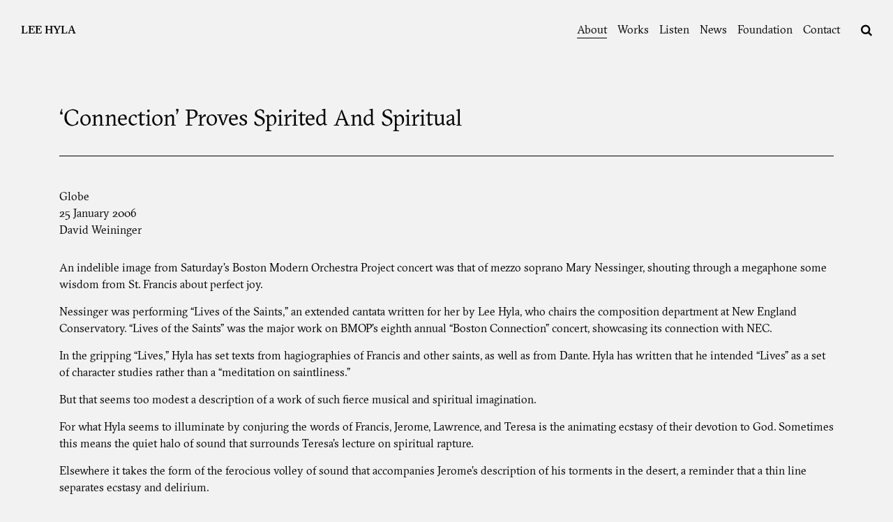

--- FILE ---
content_type: text/html; charset=UTF-8
request_url: https://leehyla.com/review/connection-proves-spirited-and-spiritual/
body_size: 6016
content:
<!doctype html>
<html lang="en-US" prefix="og: http://ogp.me/ns#" class="no-js">
    <head>
        <!-- Global site tag (gtag.js) - Google Analytics -->
<script async src="https://www.googletagmanager.com/gtag/js?id=UA-136079880-1"></script>
<script>
  window.dataLayer = window.dataLayer || [];
  function gtag(){dataLayer.push(arguments);}
  gtag('js', new Date());

  gtag('config', 'UA-136079880-1');
</script>
<meta charset="UTF-8">
<meta http-equiv="x-ua-compatible" content="ie=edge">
<meta name="viewport" content="width=device-width">
<meta name="theme-color" content="#f2f2f2">        <title>&#039;Connection&#039; Proves Spirited and Spiritual &mdash; Lee Hyla</title>

<!-- This site is optimized with the Yoast SEO plugin v11.0 - https://yoast.com/wordpress/plugins/seo/ -->
<link rel="canonical" href="https://leehyla.com/review/connection-proves-spirited-and-spiritual/" />
<meta property="og:locale" content="en_US" />
<meta property="og:type" content="article" />
<meta property="og:title" content="&#039;Connection&#039; Proves Spirited and Spiritual &mdash; Lee Hyla" />
<meta property="og:description" content="An indelible image from Saturday&#8217;s Boston Modern Orchestra Project concert was that of mezzo soprano Mary Nessinger, shouting through a megaphone some wisdom from St. Francis about perfect joy. Nessinger was performing &#8220;Lives of the Saints,&#8221; an extended cantata written for her by Lee Hyla, who chairs the composition department at New England Conservatory. &#8220;Lives &hellip;" />
<meta property="og:url" content="https://leehyla.com/review/connection-proves-spirited-and-spiritual/" />
<meta property="og:site_name" content="Lee Hyla" />
<meta name="twitter:card" content="summary_large_image" />
<meta name="twitter:description" content="An indelible image from Saturday&#8217;s Boston Modern Orchestra Project concert was that of mezzo soprano Mary Nessinger, shouting through a megaphone some wisdom from St. Francis about perfect joy. Nessinger was performing &#8220;Lives of the Saints,&#8221; an extended cantata written for her by Lee Hyla, who chairs the composition department at New England Conservatory. &#8220;Lives [&hellip;]" />
<meta name="twitter:title" content="&#039;Connection&#039; Proves Spirited and Spiritual &mdash; Lee Hyla" />
<script type='application/ld+json' class='yoast-schema-graph yoast-schema-graph--main'>{"@context":"https://schema.org","@graph":[{"@type":"WebSite","@id":"https://leehyla.com/#website","url":"https://leehyla.com/","name":"Lee Hyla","publisher":{"@id":"https://leehyla.com/#person"},"potentialAction":{"@type":"SearchAction","target":"https://leehyla.com/?s={search_term_string}","query-input":"required name=search_term_string"}},{"@type":"WebPage","@id":"https://leehyla.com/review/connection-proves-spirited-and-spiritual/#webpage","url":"https://leehyla.com/review/connection-proves-spirited-and-spiritual/","inLanguage":"en-US","name":"&#039;Connection&#039; Proves Spirited and Spiritual &mdash; Lee Hyla","isPartOf":{"@id":"https://leehyla.com/#website"},"datePublished":"2019-03-14T08:14:43+00:00","dateModified":"2019-03-14T08:14:43+00:00"}]}</script>
<!-- / Yoast SEO plugin. -->

<link rel='dns-prefetch' href='//fonts.googleapis.com' />
<link rel='dns-prefetch' href='//s.w.org' />
<link rel='stylesheet' id='wp-block-library-css'  href='https://leehyla.com/wp-includes/css/dist/block-library/style.min.css?ver=5.1.21' type='text/css' media='all' />
<link rel='stylesheet' id='fonts-css'  href='https://leehyla.com/wp-content/themes/leehyla/assets/css/fonts.css?ver=5.1.21' type='text/css' media='all' />
<link rel='stylesheet' id='font-awesome-css'  href='https://leehyla.com/wp-content/themes/leehyla/assets/css/font-awesome.min.css?ver=5.1.21' type='text/css' media='all' />
<link rel='stylesheet' id='roboto-css'  href='https://fonts.googleapis.com/css?family=Roboto&#038;ver=5.1.21' type='text/css' media='all' />
<link rel='stylesheet' id='forum-css'  href='https://fonts.googleapis.com/css?family=Forum&#038;ver=5.1.21' type='text/css' media='all' />
<link rel='stylesheet' id='bootstrap-css'  href='https://leehyla.com/wp-content/themes/leehyla/assets/css/bootstrap.min.css?ver=5.1.21' type='text/css' media='all' />
<link rel='stylesheet' id='animate-css'  href='https://leehyla.com/wp-content/themes/leehyla/assets/css/animate.css?ver=5.1.21' type='text/css' media='all' />
<link rel='stylesheet' id='owl.carousel-css'  href='https://leehyla.com/wp-content/themes/leehyla/assets/css/owl.carousel.min.css?ver=5.1.21' type='text/css' media='all' />
<link rel='stylesheet' id='lightgallery-css'  href='https://leehyla.com/wp-content/themes/leehyla/assets/css/lightgallery.min.css?ver=5.1.21' type='text/css' media='all' />
<link rel='stylesheet' id='style-css'  href='https://leehyla.com/wp-content/themes/leehyla/assets/css/style.css?ver=5.1.21' type='text/css' media='all' />
    </head>
    <body class="review-template-default single single-review postid-392">
        <!--[if lte IE 9]>
            <p class="browserupgrade">You are using an <strong>outdated</strong> browser. Please <a href="https://browsehappy.com/">upgrade your browser</a> to improve your experience and security.</p>
        <![endif]-->
        <div class="wrap">
            <header class="header">
                <nav class="navbar navbar-expand-lg">
                                            <h2 class="navbar-brand">
                            <a href="https://leehyla.com">Lee Hyla</a>
                        </h2>
                                        <div class="collapse navbar-collapse">
                        <ul id="menu-header-menu" class="menu navbar-nav ml-auto"><li id="menu-item-66" class="menu-item menu-item-type-post_type menu-item-object-page menu-item-has-children current-menu-parent current-menu-ancestor menu-item-66"><a href="https://leehyla.com/about/">About</a>
<ul class="sub-menu">
	<li id="menu-item-89" class="menu-item menu-item-type-post_type_archive menu-item-object-review current-menu-item menu-item-89"><a href="https://leehyla.com/reviews/" aria-current="page">Reviews</a></li>
	<li id="menu-item-93" class="menu-item menu-item-type-taxonomy menu-item-object-type menu-item-93"><a href="https://leehyla.com/reviews/excerpts/">Excerpts</a></li>
	<li id="menu-item-67" class="menu-item menu-item-type-post_type menu-item-object-page menu-item-67"><a href="https://leehyla.com/about/performances/">Performances</a></li>
</ul>
</li>
<li id="menu-item-90" class="menu-item menu-item-type-post_type_archive menu-item-object-composition menu-item-90"><a href="https://leehyla.com/compositions/">Works</a></li>
<li id="menu-item-91" class="menu-item menu-item-type-taxonomy menu-item-object-collection menu-item-91"><a href="https://leehyla.com/compositions/listen/">Listen</a></li>
<li id="menu-item-106" class="menu-item menu-item-type-post_type menu-item-object-page current_page_parent menu-item-has-children menu-item-106"><a href="https://leehyla.com/soundamerican-issue-22-lee-hyla/">News</a>
<ul class="sub-menu">
	<li id="menu-item-107" class="menu-item menu-item-type-taxonomy menu-item-object-category menu-item-107"><a href="https://leehyla.com/category/events/">Events</a></li>
</ul>
</li>
<li id="menu-item-191" class="menu-item menu-item-type-post_type menu-item-object-page menu-item-191"><a href="https://leehyla.com/the-lee-hyla-music-foundation/">Foundation</a></li>
<li id="menu-item-203" class="menu-item menu-item-type-post_type menu-item-object-page menu-item-203"><a href="https://leehyla.com/contact/">Contact</a></li>
</ul>                    </div>
                    <div class="navbar-search">
                        <form role="search" method="get" id="navbar-search-form" class="search-form" action="https://leehyla.com/">
                            <input type="search" class="search-field" placeholder="Search" value="" name="s" autocomplete="off" />
                        </form>
                        <i id="search-toggle" class="fa fa-search"></i>
                    </div>
                    <div class="menu-toggle-container">
                        <div id="menu-toggle" class="menu-toggle">
                            <div class="open">
                                <span></span>
                                <span></span>
                                <span></span>
                            </div>
                        </div>
                    </div>
                </nav>
            </header>

<div id="content" class="content" role="main">
	<div class="container">
									<h1 class="post-title">&#8216;Connection&#8217; Proves Spirited and Spiritual</h1>
									<div class="post-didactics">
													<div class="post-publication">Globe</div>
																			<div class="post-year">25 January 2006</div>
																			<div class="post-author">David Weininger</div>
											</div>
								<div class="post-content">
					<p>An indelible image from Saturday&#8217;s Boston Modern Orchestra Project concert was that of mezzo soprano Mary Nessinger, shouting through a megaphone some wisdom from St. Francis about perfect joy.</p>
<p>Nessinger was performing &#8220;Lives of the Saints,&#8221; an extended cantata written for her by Lee Hyla, who chairs the composition department at New England Conservatory. &#8220;Lives of the Saints&#8221; was the major work on BMOP&#8217;s eighth annual &#8220;Boston Connection&#8221; concert, showcasing its connection with NEC.</p>
<p>In the gripping &#8220;Lives,&#8221; Hyla has set texts from hagiographies of Francis and other saints, as well as from Dante. Hyla has written that he intended &#8220;Lives&#8221; as a set of character studies rather than a &#8220;meditation on saintliness.&#8221;</p>
<p>But that seems too modest a description of a work of such fierce musical and spiritual imagination.</p>
<p>For what Hyla seems to illuminate by conjuring the words of Francis, Jerome, Lawrence, and Teresa is the animating ecstasy of their devotion to God. Sometimes this means the quiet halo of sound that surrounds Teresa&#8217;s lecture on spiritual rapture.</p>
<p>Elsewhere it takes the form of the ferocious volley of sound that accompanies Jerome&#8217;s description of his torments in the desert, a reminder that a thin line separates ecstasy and delirium.</p>
<p>Hyla accomplishes all this by throwing at the listener a variety of colors, textures, and rhythmic impulses that change so quickly as to be hard to take in at one go.</p>
<p>And Nessinger brought both wonderful singing and a sense of the theatrical impulses that underlie the piece. She was, in effect, the constant barometer of the work&#8217;s turbulent emotional landscape.</p>
				</div>
							<div class="single-pagination">
	<div class="row">
		<div class="col-6">
										<div class="previous-post">
					<a href="https://leehyla.com/review/concert-review-performance-of-saints-so-good-it-was-sinful/" title="Concert Review: Performance of 'Saints' So Good It Was Sinful">
						<div class="previous-link"><i class="fa fa-long-arrow-left"></i><span>Prev</span></div>
					</a>
				</div>
					</div>
		<div class="col-6">
										<div class="next-post">
					<a href="https://leehyla.com/review/letter-from-boston-ghosts-yearning-time-the-sea-and-the-globe/" title="Letter from Boston: Ghosts, yearning, time, the sea, and the Globe">
						<div class="next-link"><span>Next</span><i class="fa fa-long-arrow-right"></i></div>
					</a>
				</div>
					</div>
	</div>
</div>	</div>
</div>

	<footer>
	<div class="footer-colophon">
		<div class="container">
			<div class="row d-flex align-items-center">
				<div class="col-lg-6">
	                <ul id="menu-footer-menu" class="menu"><li id="menu-item-25" class="menu-item menu-item-type-custom menu-item-object-custom menu-item-25"><a target="_blank" href="https://www.facebook.com/LeeHylaComposer/">Facebook</a></li>
<li id="menu-item-26" class="menu-item menu-item-type-custom menu-item-object-custom menu-item-26"><a target="_blank" href="https://soundcloud.com/leehyla">Soundcloud</a></li>
<li id="menu-item-27" class="menu-item menu-item-type-custom menu-item-object-custom menu-item-27"><a target="_blank" href="https://open.spotify.com/artist/5vRcO5BFlR9IXnQIWYPXbV">Spotify</a></li>
<li id="menu-item-211" class="menu-item menu-item-type-custom menu-item-object-custom menu-item-211"><a target="_blank" href="https://www.carlfischer.com/composer/hyla-lee/">Carl Fischer</a></li>
</ul>				</div>
				<div class="col-lg-6 col-xl-4 offset-xl-2">
					<div class="newsletter">
						<script>(function() {
	if (!window.mc4wp) {
		window.mc4wp = {
			listeners: [],
			forms    : {
				on: function (event, callback) {
					window.mc4wp.listeners.push({
						event   : event,
						callback: callback
					});
				}
			}
		}
	}
})();
</script><!-- Mailchimp for WordPress v4.5.0 - https://wordpress.org/plugins/mailchimp-for-wp/ --><form id="mc4wp-form-1" class="mc4wp-form mc4wp-form-8" method="post" data-id="8" data-name="Lee Hyla" ><div class="mc4wp-form-fields"><div class="form-group">
  <div class="form-inline justify-content-end justify-content-sm-start">
    <input type="email" class="form-control email-field" name="email" placeholder="Email address"
			data-validation="required email"
			data-validation-error-msg-required="Please enter your email address" />
	<input type="submit" name="submit" class="btn btn-primary" value="Subscribe" />
  </div>
</div></div><label style="display: none !important;">Leave this field empty if you're human: <input type="text" name="_mc4wp_honeypot" value="" tabindex="-1" autocomplete="off" /></label><input type="hidden" name="_mc4wp_timestamp" value="1769729796" /><input type="hidden" name="_mc4wp_form_id" value="8" /><input type="hidden" name="_mc4wp_form_element_id" value="mc4wp-form-1" /><div class="mc4wp-response"></div></form><!-- / Mailchimp for WordPress Plugin -->					</div>
				</div>
			</div>
		</div>
	</div>
</footer></div><!-- wrap -->
<div class="mobile-menu animated slideInDown">
	<ul id="menu-header-menu-1" class="menu"><li class="menu-item menu-item-type-post_type menu-item-object-page menu-item-has-children current-menu-parent current-menu-ancestor menu-item-66"><a href="https://leehyla.com/about/">About</a>
<ul class="sub-menu">
	<li class="menu-item menu-item-type-post_type_archive menu-item-object-review current-menu-item menu-item-89"><a href="https://leehyla.com/reviews/" aria-current="page">Reviews</a></li>
	<li class="menu-item menu-item-type-taxonomy menu-item-object-type menu-item-93"><a href="https://leehyla.com/reviews/excerpts/">Excerpts</a></li>
	<li class="menu-item menu-item-type-post_type menu-item-object-page menu-item-67"><a href="https://leehyla.com/about/performances/">Performances</a></li>
</ul>
</li>
<li class="menu-item menu-item-type-post_type_archive menu-item-object-composition menu-item-90"><a href="https://leehyla.com/compositions/">Works</a></li>
<li class="menu-item menu-item-type-taxonomy menu-item-object-collection menu-item-91"><a href="https://leehyla.com/compositions/listen/">Listen</a></li>
<li class="menu-item menu-item-type-post_type menu-item-object-page current_page_parent menu-item-has-children menu-item-106"><a href="https://leehyla.com/soundamerican-issue-22-lee-hyla/">News</a>
<ul class="sub-menu">
	<li class="menu-item menu-item-type-taxonomy menu-item-object-category menu-item-107"><a href="https://leehyla.com/category/events/">Events</a></li>
</ul>
</li>
<li class="menu-item menu-item-type-post_type menu-item-object-page menu-item-191"><a href="https://leehyla.com/the-lee-hyla-music-foundation/">Foundation</a></li>
<li class="menu-item menu-item-type-post_type menu-item-object-page menu-item-203"><a href="https://leehyla.com/contact/">Contact</a></li>
</ul>	<form role="search" method="get" class="search-form" action="https://leehyla.com/">
		<input type="search" class="search-field" placeholder="Search" value="" name="s" autocomplete="off" />
		<button type="submit" class="search-submit"><i class="fa fa-search"></i></button>
	</form>
</div><div class="modal fade" id="hylaModal" tabindex="-1" role="dialog" aria-hidden="true">
    <div class="modal-dialog modal-dialog-centered" role="document">
        <div class="modal-content">
            <div class="modal-header">
                <button type="button" class="close" data-dismiss="modal" aria-label="Close"><i class="fa fa-close"></i></button>
            </div>
            <div class="modal-body">
                <iframe src="" width="100%" height="300" scrolling="no" frameborder="0" allow="autoplay" allowfullscreen></iframe>
            </div>
        </div>
    </div>
</div><script>(function() {function addEventListener(element,event,handler) {
	if(element.addEventListener) {
		element.addEventListener(event,handler, false);
	} else if(element.attachEvent){
		element.attachEvent('on'+event,handler);
	}
}function maybePrefixUrlField() {
	if(this.value.trim() !== '' && this.value.indexOf('http') !== 0) {
		this.value = "http://" + this.value;
	}
}

var urlFields = document.querySelectorAll('.mc4wp-form input[type="url"]');
if( urlFields && urlFields.length > 0 ) {
	for( var j=0; j < urlFields.length; j++ ) {
		addEventListener(urlFields[j],'blur',maybePrefixUrlField);
	}
}/* test if browser supports date fields */
var testInput = document.createElement('input');
testInput.setAttribute('type', 'date');
if( testInput.type !== 'date') {

	/* add placeholder & pattern to all date fields */
	var dateFields = document.querySelectorAll('.mc4wp-form input[type="date"]');
	for(var i=0; i<dateFields.length; i++) {
		if(!dateFields[i].placeholder) {
			dateFields[i].placeholder = 'YYYY-MM-DD';
		}
		if(!dateFields[i].pattern) {
			dateFields[i].pattern = '[0-9]{4}-(0[1-9]|1[012])-(0[1-9]|1[0-9]|2[0-9]|3[01])';
		}
	}
}

})();</script><script type='text/javascript' src='https://leehyla.com/wp-content/themes/leehyla/assets/js/plugins/jquery-1.12.1.min.js?ver=5.1.21'></script>
<script type='text/javascript' src='https://leehyla.com/wp-content/themes/leehyla/assets/js/plugins/bootstrap.min.js?ver=5.1.21'></script>
<script type='text/javascript' src='https://leehyla.com/wp-content/themes/leehyla/assets/js/plugins/scrolltrigger.js?ver=5.1.21'></script>
<script type='text/javascript' src='https://leehyla.com/wp-content/themes/leehyla/assets/js/plugins/owl.carousel.min.js?ver=5.1.21'></script>
<script type='text/javascript' src='https://leehyla.com/wp-content/themes/leehyla/assets/js/plugins/lightgallery.min.js?ver=5.1.21'></script>
<script type='text/javascript' src='https://leehyla.com/wp-content/themes/leehyla/assets/js/plugins/jquery.waitforimages.min.js?ver=5.1.21'></script>
<script type='text/javascript' src='https://leehyla.com/wp-content/themes/leehyla/assets/js/plugins/packery.min.js?ver=5.1.21'></script>
<script type='text/javascript' src='https://leehyla.com/wp-content/themes/leehyla/assets/js/plugins/jquery.blockui.min.js?ver=2.2'></script>
<script type='text/javascript' src='https://leehyla.com/wp-content/themes/leehyla/assets/js/plugins/formvalidator/jquery.form-validator.min.js?ver=2.2'></script>
<script type='text/javascript'>
/* <![CDATA[ */
var ajaxdata = {"ajaxurl":"https:\/\/leehyla.com\/wp-admin\/admin-ajax.php","contact_success":"Thank you for contacting us. We will respond shortly."};
/* ]]> */
</script>
<script type='text/javascript' src='https://leehyla.com/wp-content/themes/leehyla/assets/js/script.js?ver=5.1.21'></script>
<script type='text/javascript' src='https://leehyla.com/wp-includes/js/wp-embed.min.js?ver=5.1.21'></script>
<script type='text/javascript'>
/* <![CDATA[ */
var mc4wp_forms_config = [];
/* ]]> */
</script>
<script type='text/javascript' src='https://leehyla.com/wp-content/plugins/mailchimp-for-wp/assets/js/forms-api.min.js?ver=4.5.0'></script>
<!--[if lte IE 9]>
<script type='text/javascript' src='https://leehyla.com/wp-content/plugins/mailchimp-for-wp/assets/js/third-party/placeholders.min.js?ver=4.5.0'></script>
<![endif]-->
</body>
</html>


--- FILE ---
content_type: text/css
request_url: https://leehyla.com/wp-content/themes/leehyla/assets/css/fonts.css?ver=5.1.21
body_size: 675
content:
@font-face {
    font-family: 'GT Sectra';
    src: url('../fonts/GT-Sectra-Book.eot');
    src: url('../fonts/GT-Sectra-Book.eot') format('embedded-opentype'),
         url('../fonts/GT-Sectra-Book.woff') format('woff'),
         url('../fonts/GT-Sectra-Book.ttf') format('truetype');
    font-weight: 200;
    font-style: normal;
}
@font-face {
    font-family: 'GT Sectra';
    src: url('../fonts/GT-Sectra-Medium.eot');
    src: url('../fonts/GT-Sectra-Medium.eot') format('embedded-opentype'),
         url('../fonts/GT-Sectra-Medium.woff') format('woff'),
         url('../fonts/GT-Sectra-Medium.ttf') format('truetype');
    font-weight: 500;
    font-style: normal;
}

--- FILE ---
content_type: text/css
request_url: https://leehyla.com/wp-content/themes/leehyla/assets/css/style.css?ver=5.1.21
body_size: 17652
content:
/* General Styling */
body {
    background: #f2f2f2;
    font-family: 'GT Sectra', serif;
    font-size: 16px;
    line-height: 1.5;
    font-weight: 200;
    color: #000000;
    -webkit-font-smoothing: antialiased;
    -moz-osx-font-smoothing: grayscale;
}
h1, h2, h3, h4, h5, h6,
.h1, .h2, .h3, .h4, .h5, .h6 {
    margin: 0;
    font-size: 24px;
    font-weight: 200;
    line-height: 1.5;
    text-decoration: none;
    color: #000000;
}
a, a:hover {
    color: #000000;
    -webkit-transition: all 0.3s ease-in-out;
    transition: all 0.3s ease-in-out;
    text-decoration: none;
}
a:not(.btn):after {
    content: '';
    display: block;
    width: 0%;
    height: 1px;
    background: #000000;
    -webkit-transition: width .3s;
    transition: width .3s;
}
a:hover:after {
    width: 100%;
}
a:not([href]):not([tabindex]) {
    color: inherit;
    text-decoration: none
}
a:not([href]):not([tabindex]):focus,a:not([href]):not([tabindex]):hover {
    color: inherit;
    text-decoration: none
}
a:not([href]):not([tabindex]):focus {
    outline: 0
}
p {
    margin-top: 0;
    margin-bottom: 15px;
}
p:last-child {
    margin-bottom: 0;
}
ul {
    margin: 0;
    padding: 0;
    list-style-type: none;
}
.btn {
    box-shadow: none !important;
}
.btn-primary {
    color: #000000;
    background-color: transparent;
    border: 1px solid #000000;
    border-radius: 0;
    font-weight: normal;
    font-size: 12px;
    line-height: 1;
    padding: 15px;
    text-transform: uppercase;
}
.btn-primary:hover {
    color: #fff;
    background-color: #000000;
    border-color: #000000;
}
.form-group {
    margin-bottom: 30px;
}
.form-control,
.has-success .form-control,
.has-error .form-control {
    -webkit-box-shadow: none;
    box-shadow: none;
}
form input[type="text"],
form input[type="email"],
form input[type="number"],
form input[type="search"],
form textarea,
form textarea.form-control,
form select.form-control {
    display: block;
    width: 100%;
    height: auto !important;
    line-height: 20px;
    padding: 15px 0;
    background: transparent;
    border: none;
    color: #000000;
    border-bottom: 1px solid #000000;
    border-radius: 0;
    outline: none;
    -webkit-box-shadow: none;
    box-shadow: none;
    font-weight: 200;
    -webkit-appearance: none;
}
form input[type="text"]:focus,
form input[type="email"]:focus,
form input[type="search"],
form textarea:focus,
form textarea.form-control:focus,
form .form-control:focus {
    background: transparent;
    border-color: #333333;
    -webkit-box-shadow: none;
    box-shadow: none;
}
.form-group .email-field {
    background: transparent;
    margin-bottom: 15px;
}
@media (min-width: 576px) {
    h1, h2, h3, h4, h5, h6,
    .h1, .h2, .h3, .h4, .h5, .h6 {
        font-size: 32px;
    }
    .form-group .email-field {
        margin-right: 15px;
        margin-bottom: 0;
        width: 67%;
    }
}
.form-error {
    margin-top: 15px;
    font-size: 12px;
    color: rgb(185, 74, 72);
}
body.page-template-contact textarea.message-field {
    margin-bottom: 15px;
}
body.page-template-contact .contact-form-container {
    margin-bottom: 60px;
}
body.page-template-contact .submission-success {
    margin-bottom: 30px;
    font-style: italic;
}
@media (min-width: 992px) {
    body.page-template-contact .contact-form-container {
        margin-bottom: 0;
    }
}

/* Header */
header {
    position: fixed;
    top: 0;
    right: 0;
    left: 0;
    background: #f2f2f2;
    padding: 0 30px;
    z-index: 100;
}
header .navbar {
    padding: 30px 0;
}
header .navbar .navbar-brand {
    position: relative;
    margin: 0;
    padding: 0;
    font-size: 0;
}
header .navbar .navbar-brand a {
    font-size: 16px;
    font-weight: 500;
    text-transform: uppercase;
}
body.search-open .navbar-nav {
    display: none;
}
header .navbar .navbar-nav li {
    display: inline-block;
    position: relative;
    margin-right: 15px;
}
header .navbar .navbar-nav li a {
    display: block;
}
header .navbar .navbar-nav li.current-menu-item > a:after,
header .navbar .navbar-nav li.current-menu-item ul li a:hover:after,
header .navbar .navbar-nav li.current-menu-parent > a:after {
    width: 100%;
}
header .navbar .navbar-nav li.current-menu-item ul li a:after {
    width: 0;
}
header .navbar .navbar-nav li:last-child {
    margin-right: 0;
}
header .navbar .navbar-nav li .sub-menu {
    visibility: hidden;
    opacity: 0;
    position: absolute;
    left: 0;
    margin-top: 15px;
    padding: 15px;
    background: #000000;
    -webkit-transition: all .4s cubic-bezier(.445,.050,.55,.95);
    transition: all .4s cubic-bezier(.445,.050,.55,.95);
}
header .navbar .navbar-nav li:last-child .sub-menu {
    left: auto;
    right: 0;
}
header .navbar .navbar-nav li:hover > .sub-menu {
    visibility: visible;
    opacity: 1;
}
header .navbar .navbar-nav li .sub-menu li {
    display: block;
    width: 100%;
    clear: both;
    white-space: nowrap;
    margin-right: 0;
    margin-bottom: 15px;
}
header .navbar .navbar-nav li .sub-menu li:last-child {
    margin-bottom: 0;
}
header .navbar .navbar-nav li .sub-menu li a {
    display: inline-block;
    color: #FFFFFF;
}
header .navbar .navbar-nav li .sub-menu li a:after {
    background: #FFFFFF;
}
header .navbar-search i {
    margin-left: 30px;
}
header .navbar-search i {
    font-size: 17px;
    display: none;
    cursor: pointer;
}
header .navbar-search i:hover {
    opacity: 0.5;
}
header .navbar-search .search-form,
body.search-open header .navbar-search i {
    display: none;
}
body.search-open header .navbar-search {
    position: absolute;
    right: 0;
    width: 30%;
}
.search-form input[type="search"] {
    width: calc( 100% - 33px );
    display: inline-block;
}
header .navbar-search .search-form input[type="search"] {
    width: 100%;
}
.search-form button.search-submit {
    outline: none;
    -webkit-appearance: none;
    border: 0;
    border-radius: 100%;
    color: #000000;
    background: transparent;
    line-height: 1;
    text-align: center;
    padding: 0 6.5px;
    -webkit-transition: all 0.3s ease-in-out;
    transition: all 0.3s ease-in-out;
    font-size: 17px;
    cursor: pointer;
}
header .search-form button.search-submit {
    padding-right: 0;
}
.search-form button.search-submit:hover {
    opacity: 0.5;
}
.mobile-menu .search-form input[type="search"] {
    color: #FFFFFF;
    border-bottom-color: #FFFFFF;
}
.mobile-menu .search-form button.search-submit {
    color: #FFFFFF;
}
@media (min-width: 992px) {
    body.search-open header .navbar-search .search-form {
        display: block;
    }
    header .navbar-search i {
        display: block;
    }
}

/* Mobile Menu */
.menu-toggle-container {
    display: block;
}
.menu-toggle {
    width: 30px;
    height: 16px;
    cursor: pointer;
    margin-left: auto;
}
.menu-toggle .open span {
    display: block;
    margin-bottom: 5px;
    background-color: #000000;
    width: 100%;
    height: 2px;
    -webkit-transition: all 0.3s ease-in-out;
    -o-transition: all 0.3s ease-in-out;
    transition: all 0.3s ease-in-out;
}
.menu-toggle .open span:last=child {
    margin-bottom: 0;
}
.menu-toggle .open:hover span:nth-child(2) {
    width: 75%;
}
body.menu-open .menu-toggle .open span:nth-child(2) {
    opacity: 0;
}
body.menu-open .menu-toggle .open span:nth-child(1) {
    -webkit-transform: translateY(7px) rotate(45deg);
    -ms-transform: translateY(7px) rotate(45deg);
    -o-transform: translateY(7px) rotate(45deg);
    transform: translateY(7px) rotate(45deg);
}
body.menu-open .menu-toggle .open span:nth-child(3) {
    -webkit-transform: translateY(-7px) rotate(-45deg);
    -ms-transform: translateY(-7px) rotate(-45deg);
    -o-transform: translateY(-7px) rotate(-45deg);
    transform: translateY(-7px) rotate(-45deg);
}
@media (min-width: 992px) {
    .menu-toggle-container {
        display: none;
    }
}
.mobile-menu {
    display: none;
    position: fixed;
    top: 85px;
    left: 0;
    right: 0;
    bottom: 0;
    padding: 30px;
    background: #919191;
    overflow-y: scroll;
    z-index: 99;
}
.mobile-menu .menu {
    margin-bottom: 15px;
}
body.menu-open .mobile-menu {
    display: block;
}
body.menu-open .mobile-menu li {
    display: block;
}
body.menu-open .mobile-menu li a {
    display: inline-block;
    margin-bottom: 15px;
    color: #FFFFFF;
}
body.menu-open .mobile-menu li a:after { 
    background: #FFFFFF;
}
body.menu-open .mobile-menu .sub-menu li {
    margin-left: 15px;
}
@media (min-width: 992px) {
    body.menu-open .mobile-menu {
        display: none;
    }
}

.content {
    padding: 145px 0 90px;
    min-height: calc( 100vh - 111px );
}
.content a {
    display: inline-block;
}
@media (max-width: 575px) {
    .container {
        padding-left: 30px;
        padding-right: 30px;
    }
}

/* Archive & Single */
.post-list {
    margin-bottom: 60px;
}
.post-list-item {
    margin-bottom: 15px;
}
body.term-excerpts .post-list-item {
    margin-bottom: 30px;
}
.post-list-item:last-child,
body.term-excerpts .post-list-item:last-child {
    margin-bottom: 0;
}
.post-list-title,
body:not(.single-composition).single .post-title,
.post-grid-title,
.hero-post .post-title {
    text-transform: capitalize;
    border-bottom: 1px solid #000000;
    padding-bottom: 30px;
    margin-bottom: 30px;
}
body.page-template-contact .post-list-title {
    border-bottom: none;
}
.post-list-item > .row > div {
    word-wrap: break-word;
}
.post-list-item .excerpt-title {
    font-weight: 500;
}
.post-grid-title,
body:not(.single-composition).single .post-title,
.hero-post .post-title {
    margin-bottom: 45px;
}
.post-list-item .cta {
    display: inline-block;
}
.post-list-item .separator {
    margin-left: 6px;
    margin-right: 3px;
}
.post-list-item .post-list-content,
.post-grid-item .post-excerpt {
    margin-top: 15px;
}
body.archive .download-cta {
    margin-top: 120px;
    text-align: center;
}
.post-grid-item {
    margin-bottom: 45px;
}
.post-grid-item a:not(.title):after {
    display: none;
}
.post-grid-item > a {
    margin-bottom: 30px;
}
.post-grid-item a .thumbnail {
    overflow: hidden;
}
.post-grid-item a img {
    margin: 0 auto;
}
.post-grid-item a img {
    transition: all .3s ease;
    -webkit-transition: all .3s ease;
}
.post-grid-item a:hover img {
    transform: scale(1.03);
    -webkit-transform: scale(1.03);
    transition: all .3s ease;
    -webkit-transition: all .3s ease;
}
.post-grid-item-title {
    display: inline-block;
    font-size: 18px;
    text-transform: uppercase;
    margin-bottom: 30px;
}
body.blog .post-grid-item-title,
body.category .post-grid-item-title {
    font-size: 24px;
    text-transform: none;
    margin-bottom: 0;
}
.post-grid-item-duration {
    margin-left: 5px;
}
.post-grid-item-links a,
.post-links a {
    padding: 10px;
    margin-right: 5px;
    margin-bottom: 10px;
}
.post-grid-item-links a:last-child,
.post-links a:last-child {
    margin-right: 0;
}
.post-grid-item-links a i,
.post-links a i {
    margin-right: 5px;
}
body.single-composition .thumbnail,
.hero-composition .thumbnail {
    margin-bottom: 30px;
}
body.single-composition .post-hero,
.hero-composition .post-hero {
    margin-bottom: 60px;
}
body.single-composition .post-meta,
.hero-composition .post-meta {
    text-align: center;
    padding-bottom: 60px;
    margin-bottom: 60px;
    border-bottom: 1px solid;
}
body.single .post-didactics,
body.single-composition .post-meta > div,
.hero-composition .post-didactics,
.hero-composition .post-meta > div,
.hero-post .post-didactics {
    margin-bottom: 30px;
}
body.single-composition .post-meta > div:last-child,
.hero-composition .post-meta > div:last-child {
    margin-bottom: 0;
}
body.single-composition label,
body.single-composition .post-didactics span:first-child,
.hero-composition label,
.hero-composition .post-didactics span:first-child {
    margin-right: 5px;
    margin-bottom: 0;
}
body.single .featured-image,
.hero-post .featured-image {
    margin-bottom: 30px;
}
@media (min-width: 768px) {
    body.single-composition .thumbnail,
    .hero-composition .thumbnail {
        margin-bottom: 0;
    }
}
@media (min-width: 992px) {
    body.single-composition .post-content,
    .hero-composition .post-content {
        padding-left: 60px;
    }
}
.single-pagination {
    border-top: 1px solid #000000;
    padding-top: 30px;
    margin-top: 30px;
}
.single-pagination .next-post {
    text-align: right;
}
.single-pagination .previous-link i {
    margin-right: 10px;
}
.single-pagination .next-link i {
    margin-left: 10px;
}

body.error404 h2 {
    margin-bottom: 30px;
}

/* Hero & Content Blocks */
.hero {
    margin-bottom: 60px;
}
.hero-default,
.hero-post,
.hero-slider,
.hero-video {
    padding-bottom: 60px;
    border-bottom: 1px solid #000000;
}
.hero-default .hero-image,
.hero-slider .hero-image,
.hero-video .hero-image {
    margin-bottom: 45px;
}
.hero-content .hero-meta {
    text-align: center;
    padding: 0 15px;
}
@media (min-width: 992px) {
    .hero-default .hero-image {
        margin-bottom: 0;
    }
    .hero-default.has-image .hero-content {
        position: relative;
    }
    .hero-default.has-image .hero-content .hero-meta {
        position: absolute;
        width: 100%;
        top: 50%;
        left: 50%;
        transform: translate(-50%, -50%);
        -webkit-transform: translate(-50%, -50%);
        padding: 0 60px;
    }
}
.hero-content .title {
    margin-bottom: 30px;
}
.hero-content .description {
    max-width: 700px;
    margin: 0 auto 45px;
}
.hero-meta *:last-child {
    margin-bottom: 0;
}
.hero-post .post-title a:after,
.hero-post .featured-image a:after {
    display: none;
}
.excerpts-slide {
    max-width: 700px;
    margin: 0 auto;
    text-align: center;
}
body.home .post-grid {
    padding-bottom: 15px;
    margin-bottom: 60px;
    border-bottom: 1px solid #000000;
}
.wysiwyg-content,
.block-image .image {
    margin-bottom: 15px;
}

.embed-container { 
    position: relative; 
    padding-bottom: 56.25%;
    overflow: hidden;
    max-width: 100%;
    height: auto;
} 
.embed-container iframe,
.embed-container object,
.embed-container embed { 
    position: absolute;
    top: 0;
    left: 0;
    width: 100%;
    height: 100%;
}

.owl-nav {
    margin: 0;
    position: absolute;
    top: 50%;
    width: 100%;
    -webkit-transform: translateY(-50%);
    -ms-transform: translateY(-50%);
    transform: translateY(-50%);
    margin-top: -30px !important;
}
.owl-theme .owl-nav [class*=owl-] {
    position: absolute;
    background: transparent;
    color: #000000;
    font-size: 20px;
    padding: 10px;
    width: 46px;
}
.owl-theme .owl-nav .owl-prev {
    left: 15px;
}
.owl-theme .owl-nav .owl-next {
    right: 15px;
}
.owl-theme .owl-nav [class*=owl-]:hover {
    background: transparent;
    color: #919191;
}

/* Landing Template */
body.page-template-landing .wrap {
    position: absolute;
    top: 50%;
    width: 100%;
    -webkit-transform: translateY(-50%);
    -ms-transform: translateY(-50%);
    transform: translateY(-50%);
    text-align: center;
    padding: 0 30px;
}
body.page-template-landing .wysiwyg,
body.page-template-landing .newsletter {
    margin-bottom: 30px;
}
body.page-template-landing .wysiwyg {
    max-width: 600px;
    margin: 0 auto 30px;
}

/* Footer */
footer {
    background: #d9d9d9;
}
footer .footer-colophon {
    padding: 30px 0;
}
footer .form-group {
    margin: 0   ;
}
footer .menu {
    margin-bottom: 15px;
}
footer .menu li {
    display: block;
}
footer .menu li a {
    display: inline-block;
}
@media (min-width: 768px) {
    footer .menu li {
        display: inline-block;
        margin-right: 15px;
    }
    footer .menu li:last-child {
        margin-right: 0
    } 
}
@media (min-width: 992px) {
    footer .menu {
        margin-bottom: 0;
    }
}

/* Placeholder */
.mobile-menu ::placeholder {
    color: #FFFFFF;
}
.mobile-menu :-ms-input-placeholder {
  color: #FFFFFF;
}
.mobile-menu ::-ms-input-placeholder {=
  color: #FFFFFF;
}

/* Effects */
[data-scroll].scroll-slide > *,
[data-scroll].scroll-slide-self {
    -webkit-transform: translate3d(0, 25vh, 0);
            transform: translate3d(0, 25vh, 0);
    -webkit-transition : -webkit-transform 0.8s cubic-bezier(.165,.84,.44,1);
    transition : -webkit-transform 0.8s cubic-bezier(.165,.84,.44,1);
    transition : transform 0.8s cubic-bezier(.165,.84,.44,1);
    transition: transform 0.8s cubic-bezier(.165,.84,.44,1), -webkit-transform 0.8s cubic-bezier(.165,.84,.44,1);
}
[data-scroll].scroll-slide.is-in-view > *,
[data-scroll].scroll-slide-self.is-in-view {
    opacity: 1;
    -ms-filter : "progid:DXImageTransform.Microsoft.Alpha(Opacity=100)";
    -webkit-transform: translate3d(0, 0, 0);
            transform: translate3d(0, 0, 0);
}
[data-scroll].scroll-slide.is-above-view > *,
[data-scroll].scroll-slide-self.is-above-view {
    opacity: 1;
    -ms-filter : "progid:DXImageTransform.Microsoft.Alpha(Opacity=100)";
    -webkit-transform: translate3d(0, -5vh, 0);
            transform: translate3d(0, -5vh, 0);
}

[data-scroll].scroll-fade > *,
[data-scroll].scroll-fade-self {
    opacity: 0;
    -ms-filter : "progid:DXImageTransform.Microsoft.Alpha(Opacity=0)";
    -webkit-transition : opacity .8s cubic-bezier(.39,.575,.565,1) .2s;
    transition: opacity .8s cubic-bezier(.39,.575,.565,1) .2s;
}
[data-scroll].scroll-fade.is-in-view > *,
[data-scroll].scroll-fade-self.is-in-view,
[data-scroll].scroll-fade.is-above-view > *,
[data-scroll].scroll-fade-self.is-above-view {
    opacity: 1;
    -ms-filter : "progid:DXImageTransform.Microsoft.Alpha(Opacity=100)";
}


--- FILE ---
content_type: application/javascript
request_url: https://leehyla.com/wp-content/themes/leehyla/assets/js/plugins/scrolltrigger.js?ver=5.1.21
body_size: 17129
content:
/**
 * Written by Erik Terwan on 03/07/16.
 * Modified by VIPELABS
 *
 * Erik Terwan - development + design
 * https://erikterwan.com
 * https://github.com/terwanerik
 *
 * MIT license.
 */

(function (root, factory) {
	if (typeof define === 'function' && define.amd) {
		// AMD. Register as an anonymous module.
		define([], factory);
	} else if (typeof module === 'object' && module.exports) {
		// Node. Does not work with strict CommonJS, but
		// only CommonJS-like environments that support module.exports,
		// like Node.
		module.exports = factory();
	} else {
		// Browser globals (root is window)
		root.ScrollTrigger = factory();
	}
}(this, function () {

	'use strict';

	return function(bindTo, scrollIn) {
		/**
		 * Trigger object, represents a single html element with the
		 * data-scroll tag. Stores the options given in that tag.
		 */
		var Trigger = function(_element) {
			this.element = _element;
			this.showCallback = null;
			this.hideCallback = null;

			this.isInViewClass = 'is-in-view';
			this.isPastHalfClass = 'is-past-half';
			this.isBottomPastHalfClass = 'is-bottom-past-half';
			this.isPastQuarterClass = 'is-past-quarter';
			this.isPastHeaderClass = 'is-past-header';
			this.isBottomPastHeaderClass = 'is-bottom-past-header';
			this.isPastTopClass = 'is-past-top';
			this.isAboveViewClass = 'is-above-view';
			this.isPastBottomClass = 'is-past-bottom';

			this.once = false;

			this.left = function(_this){
				return function(){
					return _this.element.getBoundingClientRect().left;
				};
			}(this);

			this.top = function(_this){
				return function(){
					return _this.element.getBoundingClientRect().top;
				};
			}(this);

			this.width = function(_this) {
				return function(){
					return _this.element.offsetWidth;
				};
			}(this);

			this.height = function(_this) {
				return function(){
					return _this.element.offsetHeight;
				};
			}(this);

			this.reset = function(_this) {
				return function() {
					_this.removeClass(_this.isInViewClass);
					_this.removeClass(_this.isPastHalfClass);
					_this.removeClass(_this.isBottomPastHalfClass);
					_this.removeClass(_this.isPastQuarterClass);
					_this.removeClass(_this.isPastHeaderClass);
					_this.removeClass(_this.isBottomPastHeaderClass);
					_this.removeClass(_this.isPastTopClass);
					_this.removeClass(_this.isAboveViewClass);
					_this.removeClass(_this.isPastBottomClass);
				};
			}(this);

			this.addClass = function(_this){
				var addClass = function(className, didAddCallback) {
					if (!_this.element.classList.contains(className)) {
						_this.element.classList.add(className);
						if ( typeof didAddCallback === 'function' ) {
							didAddCallback();
						}
					}
				};

				var retroAddClass = function(className, didAddCallback) {
					className = className.trim();
					var regEx = new RegExp('(?:^|\\s)' + className + '(?:(\\s\\w)|$)', 'ig');
					var oldClassName = _this.element.className;
					if ( !regEx.test(oldClassName) ) {
						_this.element.className += " " + className;
						if ( typeof didAddCallback === 'function' ) {
							didAddCallback();
						}
					}
				};

				return _this.element.classList ? addClass : retroAddClass;
			}(this);

			this.removeClass = function(_this){
				var removeClass = function(className, didRemoveCallback) {
					if (_this.element.classList.contains(className)) {
						_this.element.classList.remove(className);
						if ( typeof didRemoveCallback === 'function' ) {
							didRemoveCallback();
						}
					}
				};

				var retroRemoveClass = function(className, didRemoveCallback) {
					className = className.trim();
					var regEx = new RegExp('(?:^|\\s)' + className + '(?:(\\s\\w)|$)', 'ig');
					var oldClassName = _this.element.className;
					if ( regEx.test(oldClassName) ) {
						_this.element.className = oldClassName.replace(regEx, "$1").trim();
						if ( typeof didRemoveCallback === 'function' ) {
							didRemoveCallback();
						}
					}
				};

				return _this.element.classList ? removeClass : retroRemoveClass;
			}(this);

			this.init = function(_this){
				return function(){
					// parse the options given in the data-scroll attribute, if any
					var optionString = _this.element.getAttribute('data-scroll');

					// parse the boolean options
					var parsedOnce = optionString.indexOf("once") > -1;

					if (_this.once === false && parsedOnce === true) {
						_this.once = parsedOnce;
					}

					// parse callbacks
					_this.showCallback = _this.element.hasAttribute('data-scroll-showCallback') ? _this.element.getAttribute('data-scroll-showCallback') : _this.showCallback;
					_this.hideCallback = _this.element.hasAttribute('data-scroll-hideCallback') ? _this.element.getAttribute('data-scroll-hideCallback') : _this.hideCallback;

					// return this for chaining
					return _this;
				};
			}(this);
		};

		// the element to detect the scroll in
		this.scrollElement = window;

		// the element to get the data-scroll elements from
		this.bindElement = document.body;

		// the scope to call the callbacks in, defaults to window
		this.callScope = window;

		// header element
		this.headerElement = document.body.querySelector('header');

		// the Trigger objects
		var triggers = [];

		// attached callbacks for the requestAnimationFrame loop,
		// this is handy for custom scroll based animation. So you
		// don't have multiple, unnecessary loops going.
		var attached = [];

		// the previous scrollTop position, to determine if a user
		// is scrolling up or down. Set that to -1 -1 so the loop
		// always runs at least once
		var previousWidth = -1;
		var previousHeight = -1;
		var previousScroll = {
			left: -1,
			top: -1
		};

		// the loop method to use, preferred window.requestAnimationFrame
		var loop = window.requestAnimationFrame ||
			window.webkitRequestAnimationFrame ||
			window.mozRequestAnimationFrame ||
			window.msRequestAnimationFrame ||
			window.oRequestAnimationFrame ||
			function(callback){ setTimeout(callback, 1000 / 60); };

		// if the requestAnimationFrame is looping
		var isLooping = false;


		/**
		 * Initializes the scrollTrigger
		 */
		var init = function(_this) {
			return function(bindTo, scrollIn) {
				// check if bindTo is not undefined or null,
				// otherwise use the document.body
				if (bindTo != undefined && bindTo != null) {
					_this.bindElement = bindTo;
				} else {
					_this.bindElement = document.body;
				}

				// check if the scrollIn is not undefined or null,
				// otherwise use the window
				if (scrollIn != undefined && scrollIn != null) {
					_this.scrollElement = scrollIn;
				} else {
					_this.scrollElement = window;
				}

				// Initially bind all elements with the data-scroll attribute
				_this.bind(_this.bindElement.querySelectorAll("[data-scroll]"));

				// return 'this' for chaining
				return _this;
			};
		}(this);

		/**
		 * Binds new HTMLElement objects to the trigger array
		 */
		this.bind = function(_this) {
			return function(elements) {
				// check if an array is given
				if (elements instanceof HTMLElement) {
					// if it's a single HTMLElement just create an array
					elements = [elements];
				}

				// get all trigger elements, e.g. all elements with
				// the data-scroll attribute and turn it from a NodeList
				// into a plain old array
				var newTriggers = [].slice.call(elements);

				// map all the triggers to Trigger objects, and initialize them
				// so the options get parsed
				newTriggers = newTriggers.map(function (element, index) {
					var trigger = new Trigger(element);

					return trigger.init();
				});

				// add to the triggers array
				triggers = triggers.concat(newTriggers);

				if (triggers.length > 0 && isLooping == false) {
					isLooping = true;

					// start the update loop
					update();
				} else {
					isLooping = false;
				}

				// return 'this' for chaining
				return _this;
			};
		}(this);

		/**
		 * Returns a trigger object from a htmlElement object (e.g. via querySelector())
		 */
		this.triggerFor = function(_this) {
			return function(htmlElement){
				var returnTrigger = null;

				triggers.each(function(trigger, index) {
					if (trigger.element == htmlElement) {
						returnTrigger = trigger;
					}
				});

				return returnTrigger;
			};
		}(this);

		/**
		 * Removes a Trigger by its HTMLElement object, e.g via querySelector()
		 */
		this.destroy = function(_this) {
			return function(htmlElement) {
				triggers.each(function(trigger, index) {
					if (trigger.element == htmlElement) {
						triggers.splice(index, 1);
					}
				});

				// return 'this' for chaining
				return _this;
			};
		}(this);

		/**
		 * Removes all Trigger objects from the Trigger array
		 */
		this.destroyAll = function(_this) {
			return function() {
				triggers = [];

				// return 'this' for chaining
				return _this;
			};
		}(this);

		/**
		 * Resets a Trigger object, removes all added classes and then removes it from the triggers array. Like nothing
		 * ever happened..
		 */
		this.reset = function(_this) {
			return function(htmlElement) {
				var trigger = _this.triggerFor(htmlElement);

				if (trigger != null) {
					trigger.reset();

					var index = triggers.indexOf(trigger);

					if (index > -1) {
						triggers.splice(index, 1);
					}
				}

				// return 'this' for chaining
				return _this;
			};
		}(this);

		/**
		 * Does the same as .reset() but for all triggers
		 */
		this.resetAll = function(_this) {
			return function() {
				triggers.each(function(trigger, index) {
					trigger.reset();
				});

				triggers = [];

				// return 'this' for chaining
				return _this;
			};
		}(this);

		/**
		 * Attaches a callback that get's called every time
		 * the update method is called
		 */
		this.attach = function(_this) {
			return function(callback) {
				// add callback to array
				attached.push(callback);

				if (!isLooping) {
					isLooping = true;

					// start the update loop
					update();
				}

				// return 'this' for chaining
				return _this;
			};
		}(this);


		/**
		 * Detaches a callback
		 */
		this.detach = function(_this) {
			return function(callback) {
				// remove callback from array
				var index = attached.indexOf(callback);

				if (index > -1) {
					attached.splice(index, 1);
				}

				return _this;
			};
		}(this);


		// store _this for use in the update function scope (strict)
		var _this = this;


		/**
		 * Gets called everytime the browser is ready for it, or when the user
		 * scrolls (on legacy browsers)
		 */
		function update() {
			var windowWidth = _this.scrollElement.innerWidth || _this.scrollElement.offsetWidth;
			var windowHeight = _this.scrollElement.innerHeight || _this.scrollElement.offsetHeight;

			// FF and IE use the documentElement instead of body
			if (_this.bindElement == document.body) {
				var scrollingElement = document.scrollingElement || document.documentElement;
				var currentTop = scrollingElement.scrollTop;
				var currentLeft = scrollingElement.scrollLeft;
			} else {
				var currentTop = _this.bindElement.scrollTop;
				var currentLeft = _this.bindElement.scrollLeft;
			}

			// if the user scrolled
			if (previousScroll.left != currentLeft
				|| previousScroll.top != currentTop
				|| previousWidth != windowWidth
				|| previousHeight != windowHeight) {
				_this.scrollDidChange();
			}

			if (triggers.length > 0 || attached.length > 0) {
				isLooping = true;

				// and loop again
				loop(update);
			} else {
				isLooping = false;
			}
		}

		this.scrollDidChange = function(_this) {
			return function() {
				var headerHeight = _this.headerElement.innerHeight || _this.headerElement.offsetHeight;
				var windowWidth = _this.scrollElement.innerWidth || _this.scrollElement.offsetWidth;
				var windowHeight = _this.scrollElement.innerHeight || _this.scrollElement.offsetHeight;

				// FF and IE use the documentElement instead of body
				if (_this.bindElement == document.body) {
					var currentTop = document.documentElement.scrollTop;
					var currentLeft = document.documentElement.scrollLeft;
				} else {
					var currentTop = _this.bindElement.scrollTop;
					var currentLeft = _this.bindElement.scrollLeft;
				}

				var onceTriggers = [];

				// loop through all triggers
				triggers.each(function(trigger, index){
					var triggerLeft = trigger.left();
					var triggerTop = trigger.top();
					var triggerHeight = trigger.height();

					if (windowHeight > triggerTop && triggerTop + triggerHeight > 0) {
						// the element is visible
						trigger.addClass(trigger.isInViewClass, function(){
							if (trigger.showCallback) {
								functionCall(trigger, trigger.showCallback);
							}
						});

						if (trigger.once) {
							// remove trigger from triggers array
							onceTriggers.push(trigger);
						}
					} else {
						// the element is invisible
						trigger.removeClass(trigger.isInViewClass, function(){
							if (trigger.hideCallback) {
								functionCall(trigger, trigger.hideCallback);
							}
						});
					}

					if (windowHeight/2 >= triggerTop) {
						trigger.addClass(trigger.isPastHalfClass);
					} else {
						trigger.removeClass(trigger.isPastHalfClass);
					}

					if (windowHeight/2 >= triggerTop + triggerHeight) {
						trigger.addClass(trigger.isBottomPastHalfClass);
					} else {
						trigger.removeClass(trigger.isBottomPastHalfClass);
					}

					if (windowHeight * 0.75 >= triggerTop) {
						trigger.addClass(trigger.isPastQuarterClass);
					} else {
						trigger.removeClass(trigger.isPastQuarterClass);
					}

					if (headerHeight >= triggerTop) {
						trigger.addClass(trigger.isPastHeaderClass);
					} else {
						trigger.removeClass(trigger.isPastHeaderClass);
					}
					
					if (headerHeight >= triggerTop + triggerHeight) {
						trigger.addClass(trigger.isBottomPastHeaderClass);
					} else {
						trigger.removeClass(trigger.isBottomPastHeaderClass);
					}

					if (triggerTop < 0) {
						trigger.addClass(trigger.isPastTopClass);
					} else {
						trigger.removeClass(trigger.isPastTopClass);
					}

					if (triggerTop + triggerHeight <= 0) {
						trigger.addClass(trigger.isAboveViewClass);
					} else {
						trigger.removeClass(trigger.isAboveViewClass);
					}

					if (windowHeight > triggerTop + triggerHeight) {
						trigger.addClass(trigger.isPastBottomClass);
					}
					else {
						trigger.removeClass(trigger.isPastBottomClass);
					}
				});

				// call the attached callbacks, if any
				attached.each(function(callback) {
					callback.call(
						_this,
						currentLeft,
						currentTop,
						previousScroll.left,
						previousScroll.top,
						windowWidth,
						windowHeight
					);
				});

				// remove the triggers that are 'once'
				onceTriggers.each(function(trigger){
					var index = triggers.indexOf(trigger);

					if (index > -1) {
						triggers.splice(index, 1);
					}
				});

				// save the current scroll position
				previousScroll.left = currentLeft;
				previousScroll.top = currentTop;
				previousWidth = windowWidth;
				previousHeight = windowHeight;
			};
		}(this);

		function functionCall(trigger, functionAsString) {
			var params = functionAsString.split('(');
			var method = params[0];

			if (params.length > 1) {
				params = params[1].split(')')[0]; // get the value between the parentheses

				// check if there are multiple attributes
				if (params.indexOf("', '") > -1) {
					params = params.split("', '");
				} else if (params.indexOf("','") > -1) {
					params = params.split("','");
				} else if (params.indexOf('", "') > -1) {
					params = params.split('", "');
				} else if (params.indexOf('","') > -1) {
					params = params.split('","');
				} else {
					// nope, just a single parameter
					params = [params];
				}
			} else {
				params = [];
			}

			// remove all quotes from the parameters
			params = params.map(function (param) {
				return removeQuotes(param);
			});

			if (typeof _this.callScope[method] == "function") {
				// function exists in the call scope so let's try to call it. Some methods don't like to have the HTMLElement
				// passed as 'this', so retry without that if it fails.
				try {
					_this.callScope[method].apply(trigger, params);
				} catch (e) {
					// alright let's try again
					try {
						_this.callScope[method].apply(null, params);
					} catch (e) {
						// ah to bad.
					}
				}
			}
		}

		// removes quotes from a string, e.g. turns 'foo' or "foo" into foo
		// typeof foo is string
		function removeQuotes(str) {
			str = str + ""; // force a string

			if (str[0] == '"') {
				str = str.substr(1);
			}

			if (str[0] == "'") {
				str = str.substr(1);
			}

			if (str[str.length - 1] == '"') {
				str = str.substr(0, str.length - 1);
			}

			if (str[str.length - 1] == "'") {
				str = str.substr(0, str.length - 1);
			}

			return str;
		}

		// Faster than .forEach
		Array.prototype.each = function(a) {
			var l = this.length;
			for(var i = 0; i < l; i++) {
				var e = this[i];

				if (e) {
					a(e,i);
				}
			}
		};

		return init(bindTo, scrollIn);
	};
}));

--- FILE ---
content_type: application/javascript
request_url: https://leehyla.com/wp-content/themes/leehyla/assets/js/script.js?ver=5.1.21
body_size: 8929
content:
window.dataLayer = window.dataLayer || [];
window.validatorArgs = {
    form: '.contact-form',
    lang: 'en',
    scrollToTopOnError: false,
    borderColorOnError: false,
    errorMessageClass: 'invalid-feedback',
    errorElementClass: 'is-invalid',
    inputParentClassOnError: '',
    onError: function($form) {
        var $firstError = $form.find('.form-control.is-invalid').first()
        , errorOffset = ($firstError.length ? $firstError.offset().top : $form.offset().top) - 200;
        var offset = Math.max(0, errorOffset);
        $('html, body').animate({
            scrollTop: offset
        }, 400, 'swing', function() {
            if ($firstError.length) { $firstError.focus(); }
        });
    }
};

var utils = {
	hasClass: function(el, className) {
		if (el.classList) {
			return el.classList.contains(className);
		}
		else {
			return !!el.className.match(new RegExp('(\\s|^)' + className + '(\\s|$)'));
		}
	},
	addClass: function(el, className) {
		if (el.classList && !el.classList.contains(className)) {
			el.classList.add(className)
		}
		else if (!utils.hasClass(el, className)) {
			el.className += " " + className
		}
	},
	removeClass: function(el, className) {
		if (el.classList && el.classList.contains(className)) {
			el.classList.remove(className)
		}
		else if (utils.hasClass(el, className)) {
			var reg = new RegExp('(\\s|^)' + className + '(\\s|$)')
			el.className=el.className.replace(reg, ' ')
		}
	}
};

+(function($) {
	$.fn.extend({
        animateCss: function (animationName, callback) {
            var animationEnd = 'webkitAnimationEnd mozAnimationEnd MSAnimationEnd oanimationend animationend';
            this.addClass('animated ' + animationName).one(animationEnd, function() {
                $(this).removeClass('animated ' + animationName);
                if (callback) {
                    callback();
                }
            });
            return this;
        },
        serializeControls: function() {
            var data = {};
            function buildInputObject(arr, val) {
                if (arr.length < 1)
                    return val;
                var objkey = arr[0];
                if (objkey.slice(-1) == "]") {
                    objkey = objkey.slice(0,-1);
                }
                var result = {};
                if (arr.length == 1){
                    result[objkey] = val;
                } else {
                    arr.shift();
                    var nestedVal = buildInputObject(arr,val);
                    result[objkey] = nestedVal;
                }
                return result;
            }
            $.each(this.serializeArray(), function() {
                var val = this.value;
                var c = this.name.split("[");
                var a = buildInputObject(c, val);
                $.extend(true, data, a);
            });
            return data;
        }
    });

	var $grid;

	$(document).ready(function() {

		initResizer();
		initScrolling();
        initializeFormValidator();
        preFillMessageField();
        preSelectContactFormOption();

		if ($('.hero-slider').length) {
			initializeHeroSlider();
		}
		if ($('.excerpts-slider').length) {
			initializeExcerptsSlider();
		}

		$('#menu-toggle').on('click', toggleMenu);
		$('#search-toggle').on('click', toggleSearch);
		$(document).on('click', function(e) {
			if ( !$(event.target).closest('#navbar-search-form').length ) {
		        $('body').removeClass('search-open');
		    }
		});

		$grid = $('.post-grid');
		$grid.waitForImages(function() {
			$grid.packery();
		});

		$('.modal-toggle').on('click', function(e) {
			e.preventDefault();
			var src = $(this).attr('href');
				$('#hylaModal').modal('show');
				$('#hylaModal iframe').attr('src', src);
		});
		// Auto close or pause on modal hide
		$("#hylaModal").on('hidden.bs.modal', function(e) {
			$("#hylaModal iframe").attr("src", '');
		});

		function toggleMenu(e) {
			var isMenuOpen = $('body').hasClass('menu-open');
			if (isMenuOpen) {
				$('body').removeClass('menu-open');
				$('html, body').css('overflow', '');
				$(document).off('keyup', closeOnEsc);
			}
			else {
				$('html, body').css('overflow', 'hidden');
				$('body').addClass('menu-open');
				$(document).off('keyup', closeOnEsc);
				$(document).on('keyup', {
					'class': 'menu-open'
				}, closeOnEsc);
			}

			e.stopPropagation();
	    }

	    function toggleSearch(e) {
			var isSearchOpen = $('body').hasClass('search-open');
			if (isSearchOpen) {
				$('body').removeClass('search-open');
				$(document).off('keyup', closeOnEsc);
			}
			else {
				$('body').addClass('search-open');
				$(document).off('keyup', closeOnEsc);
				$(document).on('keyup', {
					'class': 'search-open'
				}, closeOnEsc);
			}

			e.stopPropagation();
	    }
	});

	function initResizer() {
		$body = document.body;
		window.addEventListener('resize', function(e) {
			utils.removeClass($body, 'menu-open');
			utils.removeClass($body, 'search-open');
			$(document).off('keyup', closeOnEsc);
		});
	}

	function initScrolling() {
		var body = document.body;
		var header = document.querySelector('header');
		var trigger = new ScrollTrigger();
		trigger.attach(function(scrollLeft, scrollTop, previousLeft, previousTop, width, height) {
			if (scrollTop) {
				utils.addClass(body, 'is-scrolled');
				utils.removeClass(body, 'is-not-scrolled');

				var offsetHeight = 0;

				(scrollTop > offsetHeight)
					? utils.addClass(body, 'is-past-header')
					: utils.removeClass(body, 'is-past-header');

				if (previousTop > scrollTop) {
					utils.removeClass(body, 'is-scrolling-down');
				}
				else if (previousTop < scrollTop) {
					utils.addClass(body, 'is-scrolling-down');
				}
			}
			else {
				utils.addClass(body, 'is-not-scrolled');
				utils.removeClass(body, 'is-scrolled');
				utils.removeClass(body, 'is-scrolling-down');
				utils.removeClass(body, 'is-past-header');
			}
		});
	}

	function initializeHeroSlider() {
		$('#hero-slider').waitForImages(function() {
	    	$('#hero-slider')
		    	.on('initialize.owl.carousel', function() {
		    		$(this).parents('.hero-slider').show();
		    	})
		    	.owlCarousel({
		    		items: 1,
		    		loop: true,
		    		dots: false,
		    		nav: true,
		    		navText: [
		    			'<i class="fa fa-long-arrow-left"></i>', 
		    			'<i class="fa fa-long-arrow-right"></i>'
		    		],
					autoplay: true,
					autoplaySpeed: 2000,
		    		autoWidth: false,
					autoHeight: true
		    	});
		});
    }

    function initializeExcerptsSlider() {
		$('#excerpts-slider')
	    	.on('initialize.owl.carousel', function() {
	    		$(this).parents('.excerpts-slider').show();
	    	})
	    	.owlCarousel({
	    		items: 1,
	    		loop: true,
	    		dots: false,
	    		nav: false,
				autoplay: true,
				autoplaySpeed: 2000,
	    		autoWidth: false,
				autoHeight: true,
				mouseDrag: false,
				responsive:{
			        992:{
			    		nav: true,
			    		navText: [
			    			'<i class="fa fa-long-arrow-left"></i>', 
			    			'<i class="fa fa-long-arrow-right"></i>'
			    		]
			        }
			    }
	    	});
    }

	window.closeOnEsc = function(e) {
		if (e.keyCode == 27) {
			var openClass = e.data.class;
			if (openClass) {
				$('body, html').css('overflow', '');
				utils.removeClass(document.body, openClass);
				$(document).off('keyup', closeOnEsc);
			}
		}
	}

	function initializeFormValidator() {
        $.formUtils.addValidator({
            name: 'tel',
            validatorFunction: function(value, $el, config, language, $form) {
                return value ? value.replace(/[\.\s\#0-9_\-\+\/\(\)]/g, '').trim().length == 0 : false;
            },
            errorMessage: 'The input value is not a correct phone number',
            errorMessageKey: 'badPhone'
        });
        $.validate(window.validatorArgs);
        $(window).trigger('validatorsLoaded', [$(window.validatorArgs.form), window.validatorArgs]);
    }

    function preFillMessageField() {
		var $messageField = $('.contact-form').find('.message-field'),
			$message = getParameterByName('message');

		function prettify(str) {
			var words = str.match(/([^-]+)/g) || [];
			words.forEach(function(word, i) {
				words[i] = word[0].toUpperCase() + word.slice(1);
			});
			return words.join(' ');
		}

		var prettyString = prettify($message);
		
		$messageField.val(prettyString);
	}

	function preSelectContactFormOption() {
		var select = $('.contact-form').find('select.subject-field'),
			preSelected = getParameterByName('subject');

		$('[data-slug="' + preSelected + '"]').prop('selected', true);
	}

	function getParameterByName(name) {
		name = name.replace(/[\[]/, "\\[").replace(/[\]]/, "\\]");
	    var regex = new RegExp("[\\?&]" + name + "=([^&#]*)"),
	        results = regex.exec(location.search);
	    return results == null ? "" : decodeURIComponent(results[1].replace(/\+/g, " "));
	}


})(jQuery);